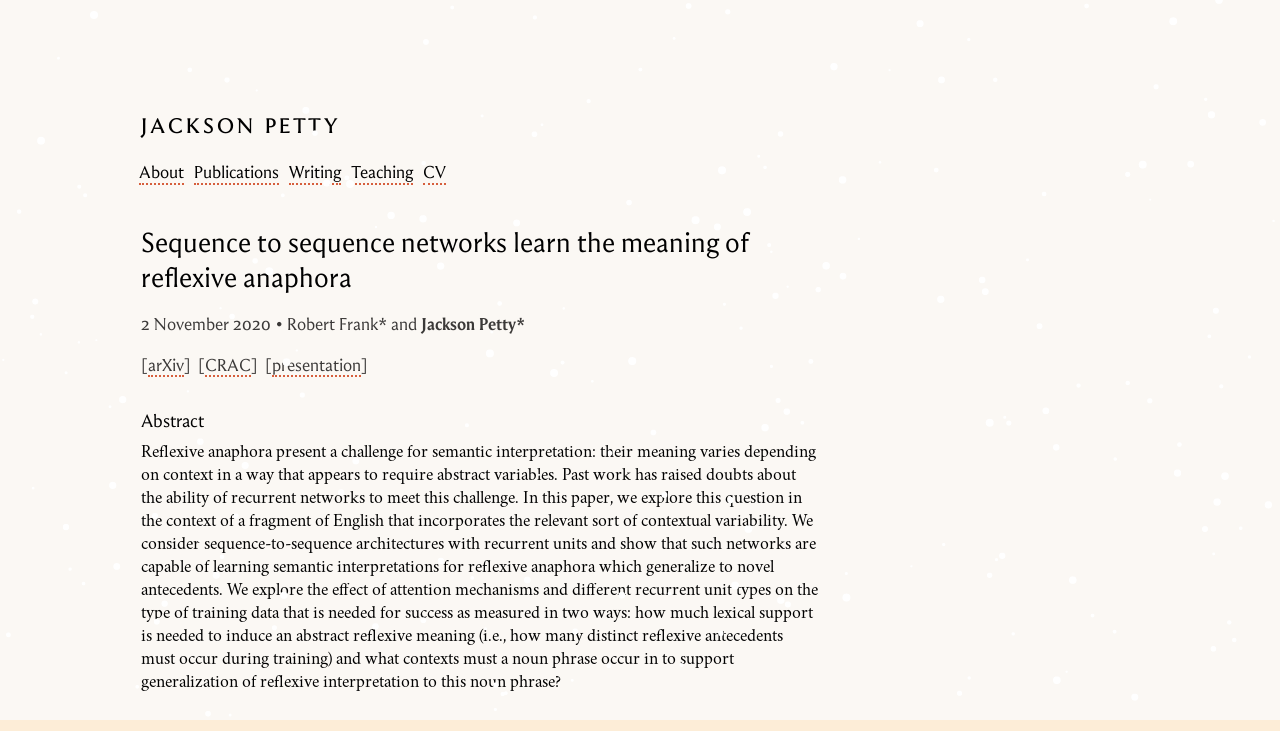

--- FILE ---
content_type: text/html; charset=utf-8
request_url: https://jacksonpetty.org/anaphora/
body_size: 2438
content:
<!DOCTYPE html>
<html lang="en-us" >
  <head>
    <meta charset="utf-8">
    <meta http-equiv="X-UA-Compatible" content="IE=edge,chrome=1">
    <meta name="theme-color" content="color(display-p3 0.992 0.924 0.843)" media="(prefers-color-scheme: light)">
    <meta name="theme-color" content="color(display-p3 0.157 0.145 .137)" media="(prefers-color-scheme: dark)">

    <title>Sequence to sequence networks learn the meaning of reflexive anaphora • Jackson Petty</title>
    <meta name="viewport" content="width=device-width,minimum-scale=1">
    <meta name="description" content="Reflexive anaphora present a challenge for semantic interpretation: their meaning varies depending on context in a way that appears to require abstract variables. Past work has raised doubts about the ability of recurrent networks to meet this challenge. In this paper, we explore this question in the context of a fragment of English that incorporates the relevant sort of contextual variability. We consider sequence-to-sequence architectures with recurrent units and show that such networks are capable of learning semantic interpretations for reflexive anaphora which generalize to novel antecedents. We explore the effect of attention mechanisms and different recurrent unit types on the type of training data that is needed for success as measured in two ways: how much lexical support is needed to induce an abstract reflexive meaning (i.e., how many distinct reflexive antecedents must occur during training) and what contexts must a noun phrase occur in to support generalization of reflexive interpretation to this noun phrase?">
    <meta name="generator" content="Hugo 0.152.2">
    <meta name="fediverse:creator" content="@jowenpetty@mastodon.social">

    
    <link rel="shortcut icon" href="/favicon.ico?v=3">
    <link rel="icon" type="image/svg+xml" sizes="any" href="/icon.svg?v=3">
    <link rel="apple-touch-icon" sizes="256x256" href="/apple-touch-icon.png?v=3">
    <meta name="apple-mobile-web-app-title" content="Jackson Petty">
    <meta name="application-name" content="Jackson Petty">
    <meta name="msapplication-TileColor" content="#fbf8f4">
    <meta name="theme-color" content="#fbf8f4">
    

    
    
    
    
    <meta property="og:url" content="https://jacksonpetty.org/anaphora/">
  <meta property="og:site_name" content="Jackson Petty">
  <meta property="og:title" content="Sequence to sequence networks learn the meaning of reflexive anaphora">
  <meta property="og:description" content="Reflexive anaphora present a challenge for semantic interpretation: their meaning varies depending on context in a way that appears to require abstract variables. Past work has raised doubts about the ability of recurrent networks to meet this challenge. In this paper, we explore this question in the context of a fragment of English that incorporates the relevant sort of contextual variability. We consider sequence-to-sequence architectures with recurrent units and show that such networks are capable of learning semantic interpretations for reflexive anaphora which generalize to novel antecedents. We explore the effect of attention mechanisms and different recurrent unit types on the type of training data that is needed for success as measured in two ways: how much lexical support is needed to induce an abstract reflexive meaning (i.e., how many distinct reflexive antecedents must occur during training) and what contexts must a noun phrase occur in to support generalization of reflexive interpretation to this noun phrase?">
  <meta property="og:locale" content="en_us">
  <meta property="og:type" content="article">
    <meta property="article:section" content="publications">
    <meta property="article:published_time" content="2020-11-02T00:00:00+00:00">
    <meta property="article:modified_time" content="2020-11-02T00:00:00+00:00">
    <meta property="og:image" content="https://jacksonpetty.org/anaphora/cover.png">

  <meta itemprop="name" content="Sequence to sequence networks learn the meaning of reflexive anaphora">
  <meta itemprop="description" content="Reflexive anaphora present a challenge for semantic interpretation: their meaning varies depending on context in a way that appears to require abstract variables. Past work has raised doubts about the ability of recurrent networks to meet this challenge. In this paper, we explore this question in the context of a fragment of English that incorporates the relevant sort of contextual variability. We consider sequence-to-sequence architectures with recurrent units and show that such networks are capable of learning semantic interpretations for reflexive anaphora which generalize to novel antecedents. We explore the effect of attention mechanisms and different recurrent unit types on the type of training data that is needed for success as measured in two ways: how much lexical support is needed to induce an abstract reflexive meaning (i.e., how many distinct reflexive antecedents must occur during training) and what contexts must a noun phrase occur in to support generalization of reflexive interpretation to this noun phrase?">
  <meta itemprop="datePublished" content="2020-11-02T00:00:00+00:00">
  <meta itemprop="dateModified" content="2020-11-02T00:00:00+00:00">
  <meta itemprop="wordCount" content="228">
  <meta itemprop="image" content="https://jacksonpetty.org/anaphora/cover.png">
  <meta name="twitter:card" content="summary_large_image">
  <meta name="twitter:image" content="https://jacksonpetty.org/anaphora/cover.png">
  <meta name="twitter:title" content="Sequence to sequence networks learn the meaning of reflexive anaphora">
  <meta name="twitter:description" content="Reflexive anaphora present a challenge for semantic interpretation: their meaning varies depending on context in a way that appears to require abstract variables. Past work has raised doubts about the ability of recurrent networks to meet this challenge. In this paper, we explore this question in the context of a fragment of English that incorporates the relevant sort of contextual variability. We consider sequence-to-sequence architectures with recurrent units and show that such networks are capable of learning semantic interpretations for reflexive anaphora which generalize to novel antecedents. We explore the effect of attention mechanisms and different recurrent unit types on the type of training data that is needed for success as measured in two ways: how much lexical support is needed to induce an abstract reflexive meaning (i.e., how many distinct reflexive antecedents must occur during training) and what contexts must a noun phrase occur in to support generalization of reflexive interpretation to this noun phrase?">


    
    <link rel="stylesheet" href="https://cdn.jsdelivr.net/npm/katex@0.15.2/dist/katex.min.css" integrity="sha384-MlJdn/WNKDGXveldHDdyRP1R4CTHr3FeuDNfhsLPYrq2t0UBkUdK2jyTnXPEK1NQ" crossorigin="anonymous">
    <script defer src="https://cdn.jsdelivr.net/npm/katex@0.15.2/dist/katex.min.js" integrity="sha384-VQ8d8WVFw0yHhCk5E8I86oOhv48xLpnDZx5T9GogA/Y84DcCKWXDmSDfn13bzFZY" crossorigin="anonymous"></script>
    <script defer src="https://cdn.jsdelivr.net/npm/katex@0.15.2/dist/contrib/auto-render.min.js" integrity="sha384-+XBljXPPiv+OzfbB3cVmLHf4hdUFHlWNZN5spNQ7rmHTXpd7WvJum6fIACpNNfIR" crossorigin="anonymous"
        onload="renderMathInElement(document.body);"></script>
    <script>
        document.addEventListener("DOMContentLoaded", function() {
            renderMathInElement(document.body, {
                delimiters: [
                {left: "$$", right: "$$", display: true},
                {left: "$", right: "$", display: false},
                ]
            });
        });
    </script>
    
    
    <link rel="stylesheet" href="/normalize.css" />
    <link rel="stylesheet" href="/default.css" />

    <script src="/snowfall.js" defer></script>

    
  </head>

  
  <body>
    <header id="site-header">
  <h1 id="site-title"><a href="https://jacksonpetty.org/" class="padded">Jackson Petty</a></h1>
  <h1 id="site-title-small"><a href="https://jacksonpetty.org/" class="padded">JP</a></h1>
  <nav class="header-links sans" style="font-weight: 500;">
    <a href="/about/" class="padded">About</a>
    <a href="/publications/" class="padded">Publications</a>
    <a href="/writing/" class="padded">Writing</a>
    <a href="/teaching/" class="padded">Teaching</a>
    <a href="/files/jackson_petty_cv.pdf" class="padded">CV</a>
  </nav>
</header>
    <main role="main">
      



  


<article>
  <header>
    <h1>Sequence to sequence networks learn the meaning of reflexive anaphora</h1>
    <p class="secondary sans"><time datetime='2020-11-02'>2 November 2020</time> • Robert Frank* and <strong>Jackson Petty*</strong></p>
    
      <p>
        
          <span class="secondary" style="margin-right: 3px;">[<a href="https://arxiv.org/abs/2011.00682" class="secondary">arXiv</a>]</span>
        
          <span class="secondary" style="margin-right: 3px;">[<a href="https://aclanthology.org/2020.crac-1.16/" class="secondary">CRAC</a>]</span>
        
          <span class="secondary" style="margin-right: 3px;">[<a href="https://youtu.be/m32TtETXpjA" class="secondary">presentation</a>]</span>
        
      </p>
    
  </header>
  <section class="tight">
    <h3>Abstract</h3>
    <p>Reflexive anaphora present a challenge for semantic interpretation: their meaning varies depending on context in a way that appears to require abstract variables. Past work has raised doubts about the ability of recurrent networks to meet this challenge. In this paper, we explore this question in the context of a fragment of English that incorporates the relevant sort of contextual variability. We consider sequence-to-sequence architectures with recurrent units and show that such networks are capable of learning semantic interpretations for reflexive anaphora which generalize to novel antecedents. We explore the effect of attention mechanisms and different recurrent unit types on the type of training data that is needed for success as measured in two ways: how much lexical support is needed to induce an abstract reflexive meaning (i.e., how many distinct reflexive antecedents must occur during training) and what contexts must a noun phrase occur in to support generalization of reflexive interpretation to this noun phrase?</p>
  </section>
  <section class="tight">
    <h3>Bib(La)TeX Citation</h3>
    <pre tabindex="0"><code>@inproceedings{frank-petty-2020-sequence,
    title = &#34;Sequence-to-Sequence Networks Learn the Meaning of Reflexive Anaphora&#34;,
    author = &#34;Frank, Robert  and
      Petty, Jackson&#34;,
    editor = &#34;Ogrodniczuk, Maciej  and
      Ng, Vincent  and
      Grishina, Yulia  and
      Pradhan, Sameer&#34;,
    booktitle = &#34;Proceedings of the Third Workshop on Computational Models of Reference, Anaphora and Coreference&#34;,
    month = dec,
    year = &#34;2020&#34;,
    address = &#34;Barcelona, Spain (online)&#34;,
    publisher = &#34;Association for Computational Linguistics&#34;,
    url = &#34;https://aclanthology.org/2020.crac-1.16&#34;,
    pages = &#34;154--164&#34;,
    abstract = &#34;Reflexive anaphora present a challenge for semantic interpretation: their meaning varies depending on context in a way that appears to require abstract variables. Past work has raised doubts about the ability of recurrent networks to meet this challenge. In this paper, we explore this question in the context of a fragment of English that incorporates the relevant sort of contextual variability. We consider sequence-to-sequence architectures with recurrent units and show that such networks are capable of learning semantic interpretations for reflexive anaphora which generalize to novel antecedents. We explore the effect of attention mechanisms and different recurrent unit types on the type of training data that is needed for success as measured in two ways: how much lexical support is needed to induce an abstract reflexive meaning (i.e., how many distinct reflexive antecedents must occur during training) and what contexts must a noun phrase occur in to support generalization of reflexive interpretation to this noun phrase?&#34;,
}
</code></pre>
  </section>
  
</article>

    </main>
    <footer id="site-footer">
  <div>
    <p>&copy; Jackson Petty.</span> <a href="/feed.xml">RSS feed</a><a rel="me" href="https://mastodon.social/@jowenpetty" style="display:none;" hidden>Mastodon</a></p>
  </div>
</footer>
  </body>
  
</html>


--- FILE ---
content_type: text/css; charset=utf-8
request_url: https://jacksonpetty.org/default.css
body_size: 4222
content:
/* Fonts */

/* Alef */
@import url('https://fonts.googleapis.com/css2?family=Alef:wght@400;700&display=swap');

/* Cochineal */
@font-face {
    font-family: "Cochineal";
    src: url('/files/Cochineal/cochineal-roman.woff2') format('woff2');
    font-weight: normal;
    font-style: normal;
}

@font-face {
    font-family: "Cochineal";
    src: url('/files/Cochineal/cochineal-italic.woff2') format('woff2');
    font-weight: normal;
    font-style: italic;
}

@font-face {
    font-family: "Cochineal";
    src: url('/files/Cochineal/cochineal-bold.woff2') format('woff2');
    font-weight: bold;
    font-style: normal;
}

@font-face {
    font-family: "Cochineal";
    src: url('/files/Cochineal/cochineal-bolditalic.woff2') format('woff2');
    font-weight: bold;
    font-style: italic;
}

/* Heliotrope */
@font-face {
    font-family: "Heliotrope";
    src: url('/files/Heliotrope/heliotrope_ot_4_medium.woff2') format('woff2');
    font-weight: normal;
    font-style: normal;
}

@font-face {
    font-family: "Heliotrope";
    src: url('/files/Heliotrope/heliotrope_ot_4_medium_italic.woff2') format('woff2');
    font-weight: normal;
    font-style: italic;
}

@font-face {
    font-family: "Heliotrope";
    src: url('/files/Heliotrope/heliotrope_ot_6_semibold.woff2') format('woff2');
    font-weight: bold;
    font-style: normal;
}

@font-face {
    font-family: "Heliotrope";
    src: url('/files/Heliotrope/heliotrope_ot_6_semibold_italic.woff2') format('woff2');
    font-weight: bold;
    font-style: italic;
}

/* Frank Ruehl CLM */
@font-face {
    font-family: 'Frank Ruehl CLM';
    src: url('/files/FrankRuehlCLM/FrankRuehlCLM-Medium.ttf') format('truetype');
    font-weight: normal;
    font-style: normal;
}

@font-face {
    font-family: 'Frank Ruehl CLM';
    src: url('/files/FrankRuehlCLM/FrankRuehlCLM-Bold.ttf') format('truetype');
    font-weight: bold;
    font-style: normal;
}

@font-face {
    font-family: 'Frank Ruehl CLM';
    src: url('/files/FrankRuehlCLM/FrankRuehlCLM-MediumOblique.ttf') format('truetype');
    font-weight: normal;
    font-style: italic;
}

@font-face {
    font-family: 'Frank Ruehl CLM';
    src: url('/files/FrankRuehlCLM/FrankRuehlCLM-BoldOblique.ttf') format('truetype');
    font-weight: bold;
    font-style: italic;
}

/* Berkeley Mono */
@font-face {
    font-family: "Berkeley Mono";
    src: url('/files/Berkeley/BerkeleyMono-Regular.woff2');
    font-style: normal;
    font-weight: normal;
}

@font-face {
    font-family: "Berkeley Mono";
    src: url('/files/Berkeley/BerkeleyMono-Italic.woff2');
    font-style: italic;
    font-weight: normal;
}

@font-face {
    font-family: "Berkeley Mono";
    src: url('/files/Berkeley/BerkeleyMono-Bold.woff2');
    font-style: normal;
    font-weight: bold;
}

@font-face {
    font-family: "Berkeley Mono";
    src: url('/files/Berkeley/BerkeleyMono-BoldItalic.woff2');
    font-style: italic;
    font-weight: bold;
}

/* End Fonts */

:root {

	/* --text-width: 45em; */
    --page-width: 45rem;

    /* Light */
    --foreground-light: rgb(0, 0, 0);

    /* All White 2005 */
    --background-light: #fbf8f4;
    --background-light-wide: color(display-p3 0.984 0.973 0.957);

    /* Pitch Black 256 */
    --secondary-light: #3b3938;
    --secondary-light-wide: color(display-p3 0.231 0.224 0.217);

    /* Worsted 284 */
    --tertiary-light: #d3cfcd;
    --tertiary-light-wide: color(display-p3 0.827 0.812 0.804);

    /* Charlotte's Locks 268 */
    --accent-light: #d65f3d;
    --accent-light-wide: color(display-p3 0.839 0.373 0.234);

    /* Tallow 203 */
    --accent-faint-light: #fdedd7;
    --accent-faint-light-wide: color(display-p3 0.992 0.924 0.843);

    /* Dark */
    --foreground-dark: rgb(221, 221, 221);
    
    --background-dark: rgb(18, 18, 18);
    --background-dark-wide: color(display-p3 0.071 0.071 0.071);

    /* Manor House Gray 265 */
    --secondary-dark: #a2a29d;
    --secondary-dark-wide: color(display-p3 0.635 0.635 0.616);

    /* Paean Black 294 */
    --tertiary-dark: #494248;
    --tertiary-dark-wide: color(display-p3 0.286 0.259 0.282);

    /* Radicchio 96 */
    --accent-dark: #994a50;
    --accent-dark-wide: color(display-p3 0.6 0.29 .314);

    --accent-faint-dark: #282523;
    --accent-faint-dark-wide: color(display-p3 0.157 0.145 .137);

    /* Fonts */
    --sans-font: 'Heliotrope', sans-serif;
    --body-font: 'Cochineal', serif;
    --mono-font: 'Berkeley Mono', monospace;

    /* Iris Color Scheme */
    /* Light */
    --re:oklab(56.6%, 29.25%, 11%);
    --or:oklab(66.1%, 26%, 19.25%);
    --ye:oklab(83.4%, 2%, 30.75%);
    --gr:oklab(69.2%, -13.25%, 20.75%);
    --cy:oklab(73.6%, -20.75%, 7.25%);
    --bl: oklab(66.9%, -13%, -18.25%);
    --pu:oklab(62.9%, 9.25%, -25.5%);
    --ma:oklab(63.1%, 26.5%, 0.75%);

    /* Dark */
    --re-d:oklab(48.3%, 33%, 14.25%);
    --or-d:oklab(62.8%, 31.75%, 23.5%);
    --ye-d:oklab(76.4%, 4.75%, 36.75%);
    --gr-d:oklab(62.3%, -15.25%, 23.25%);
    --cy-d:oklab(62.5%, -27.75%, 11.75%);
    --bl-d:oklab(58.7%, -15.75%, -25.5%);
    --pu-d: oklab(49%, 10.75%, -37.5%);
    --ma-d: oklab(52.8%, 34.75%, 2.75%);
}

@media (prefers-color-scheme: light) {
    :root { 
        --foreground: var(--foreground-light);
        --background: var(--background-light);
        --secondary: var(--secondary-light);
        --tertiary: var(--tertiary-light);
        --accent: var(--accent-light);
        --accent-faint: var(--accent-faint-light);
    }
}

@media (prefers-color-scheme: dark) {
    :root {
        --foreground: var(--foreground-dark);
        --background: var(--background-dark);
        --secondary: var(--secondary-dark);
        --tertiary: var(--tertiary-dark);
        --accent: var(--accent-dark);
        --accent-faint: var(--accent-faint-dark);
    }
}

@supports (color: color(display-p3 1 1 1)) {
    @media (prefers-color-scheme: light) {
        :root { 
            --foreground: var(--foreground-light);
            --background: var(--background-light-wide);
            --secondary: var(--secondary-light-wide);
            --tertiary: var(--tertiary-light-wide);
            --accent: var(--accent-light-wide);
            --accent-faint: var(--accent-faint-light-wide);
        }
    }
    @media (prefers-color-scheme: dark) {
        :root {
            --foreground: var(--foreground-dark);
            --background: var(--background-dark-wide);
            --secondary: var(--secondary-dark-wide);
            --tertiary: var(--tertiary-dark-wide);
            --accent: var(--accent-dark-wide); 
            --accent-faint: var(--accent-faint-dark-wide);
        }
    }
}

html {
    background-color: var(--accent-faint) !important;
}

body {
    color: var(--foreground);
    background-color: var(--background);
}

body .secondary {
	color: var(--secondary);
    font-family: var(--sans-font);
}

body .small-caps {
    font-family: var(--sans-font);
    font-variant: small-caps;
}

body .sans {
    font-family: var(--sans-font);
    font-feature-settings: "ss01" 1, "ss02" 1, "calt" 1, "onum" 1;
}

body .bold {
    font-weight: bold;
}

body .tertiary {
	color: var(--tertiary);
}

body blockquote {
	border-left: 2px solid var(--accent);
    color: var(--secondary);
}

body code {
	background-color: var(--accent-faint);
    border: solid 1px var(--tertiary);
}

body a code {
    border-bottom: none !important;
    border-bottom: solid 1px var(--accent-faint) !important;
}

body a code:hover {
    border-bottom: solid 1px var(--tertiary) !important;
}

body pre code {
	background-color: transparent;
    border: none;
}

body .footnote-definition sup {
	color: var(--secondary);
}
    
/* End Theme */

/* Grid Layout */

html, body {
    margin: 0;
    padding: 0;
}

body {
    display: grid;
    row-gap: 2.5rem;
    grid-template-columns: 
          7.5rem
        [content-start] minmax(0pt, var(--page-width)) [content-end]
          1fr;
    grid-template-rows: auto 1fr auto;
    min-height: 100vh;
}

header#site-header {
	margin: 0;
	margin-top: 5em;
	height: min-content;
    padding-left: 1.2rem;
    padding-right: 1.2rem;
}

header#site-header.small {
	margin-top: 40px;
}

header#site-header, body > main, footer#site-footer {
    grid-column: content;
    min-width: 0px;
}

body > main > article {
    display: grid;
    grid-template-columns: 
        [wide-start] 1.3rem
        [main-start] minmax(0px, 1fr) [main-end]
          1.3rem [wide-end];
    row-gap: 1rem;
    min-width: 0px;
    overflow-x: visible;
}

body > main > article > * {
    grid-column: main;
}

header#site-header.small a #circ-wrap {
	display: none;
}

header#site-header.small a:hover {
	border: solid 2px var(--accent);
}

header#article-header {
	margin-bottom: 20px;
}

figure.full-width {
    display: contents;
    margin: 0;
}

figure.full-width > * {
    grid-column: main;
}

figure.full-width img {
    grid-column-start: wide-start;
    grid-column-end: wide-end;
}

@media all and (min-width: 60em) {
    body.landing-body {
        grid-template-columns: 
              7.5rem
            [content-start] minmax(0pt, calc(1.3 * var(--page-width))) [content-end]
              min(7.5rem);
    }

    body.landing-body > main > article {
        grid-template-columns: 2fr 1fr;
        grid-template-areas: "main right";
        column-gap: 1.3rem;
    }
    
    body.landing-body > main > article > * {
        grid-column: unset;
    }
    
    body.landing-body > main > article > section:first-child {
        grid-column: main;
    }
    
    body.landing-body > main > article > section:last-child {
        grid-column: right;
    }

    section.front-wide {
        grid-column: 1 / span 2 !important; 
    }
}

@media all and (max-width: 60em) { 
    body {
        row-gap: 2rem;
        grid-template-columns: 
              1fr
            [content-start] minmax(0pt, var(--page-width)) [content-end]
              1fr;
    }
}

@media all and (max-width: 45em) { 
    body {
        row-gap: 1.3rem;
        grid-template-columns: 
            [content-start] 1fr [content-end];
    }
}

/* End Grid Layout */

body {
    font-family: var(--body-font);
    font-size: 1.1rem;
    line-height: 1.35;
}

@media all and (min-width: 60em) { 
    body.landing-body > main > article {
        margin-left: 1.3rem;
        margin-right: 1.3rem;
    }
}

header#site-header.small a {
	color: var(--tertiary);
	border-bottom: none;
	font-size: 30px;
	font-weight: bold;
	display: flex;
	vertical-align: middle;
	align-items: baseline;
	width: 30px;
	height: 30px;
	border-radius: 50%;
	border: solid 2px var(--tertiary);
}

.doublespace {
    margin-bottom: 2em;
}

hr {
    border: none;
    border-top: dashed 2px var(--tertiary);
    width: 40%;
    margin-left: 0;
    margin-top: 7ex;
    margin-bottom: 4ex;
}

h1, h2, h3, h4, h5, h6 {
    line-height: 1.25;
    font-family: var(--sans-font);
	font-weight: 600;
}

h1 {
  font-size: 1.6em;
  font-weight: 500;
  /* font-family: var(--body-font); */
}

article header h1, article header h2 {
    margin: 0;
}

h2 {
    margin: 0;
    margin-top: 25px !important;
    font-weight: 500;
    /* text-transform: lowercase; */
    /* font-family: var(--sans-font); */
    /* font-variant: small-caps; */
    font-size: 1.3em;
}

/* This should target only the main-level headings on the
   home page. */
div#content-wrapper > section:first-child h2:first-child {
    margin-top: 0px !important;
}

h3 {
    font-size: 1.05em;
    font-weight: 600;
    /* font-style: italic; */
    margin: 0;
    margin-top: 15px !important;
}

.vspacer {
    margin-top: 30px;
}

#site-title, #site-title-small {
    text-transform: lowercase;
    font-variant: small-caps;
    letter-spacing: 0.7pt;
}

#site-title-small {
    display: none;
}

#site-title > a {
    color: inherit;
    text-decoration: none;
    border-bottom: none;
    font-weight: normal;
}

.post-title a, .post-title a:visited {
    color: inherit !important;
    border-bottom: none;
}

.permalink {
    border-bottom: none;
    margin-left: 1em;
    vertical-align: -3px;
    line-height: 0;
    padding: 0 5px;
}

article.post, article.link-post {
    row-gap: 2.3ex;
}

header.space {
    margin-bottom: 7ex;
}

nav {
    display: inline-flex;
    flex-wrap: wrap;
    gap: 6px;
}

a.padded {
    margin-right: 10px;
}

a.padded:hover {
    padding-left: 5px;
    padding-right: 5px;
    border-radius: 3px;
    margin-left: -5px;
    margin-right: 5px;
}

footer {

    padding-top: 20px;
    padding-bottom: 20px;
    font-family: var(--sans-font);
    font-size: 0.8rem;
    /* font-weight: bold; */
    padding-left: 1.2rem;
    padding-right: 1.2rem;
    /* grid-column: main; */
   
    /* display: inherit; */
    /* grid-template-columns: inherit; */
}

footer, footer a {
    color: var(--tertiary);
}

footer a {
    border-bottom: dotted 1px var(--tertiary);
}

/* footer > div {
	grid-column: main;
} */

dl {
    display: grid;
    grid-template-columns: 8em auto;
    row-gap: 7px;
}

dl dt {
    color: var(--secondary);
    font-family: var(--sans-font);
    display: inline;
    font-weight: normal;
}

dl dd {
    display: inline;
    margin-left: 0;
}

img {
    max-width: 100%;
}

blockquote {
    margin-left: 0;
    padding-left: 1em;
}

code, .mono, a.button-link {
    padding: 0.05em 0.2em;
    font-size: 0.81em;
    font-family: var(--mono-font);
    line-height: 1em;
    vertical-align: baseline;
}

pre {
    overflow: auto;
    padding: 0.5em;
    background-color: var(--accent-faint);
    border: solid 1px var(--tertiary);
    line-height: 1.1em;
}

pre code {
	padding: 0;
}

a {
    text-decoration: none;
    color: var(--foreground);
    border-bottom: dotted 1.5px var(--accent);
}

a:hover, a:focus {
    border-bottom: none;
    background-color: var(--accent-faint);
}

a[target="_blank"] {
    cursor: alias;
}

a.no-decoration {
    border-bottom: none;
}

a.button-link {
    background-color: var(--accent-faint);
    border: solid 1px var(--accent);
    border-radius: 3px;
    margin-right: 3px;

    padding: 0.05em 0.2em;
    font-size: 0.75em;
    font-family: var(--mono-font);
    line-height: 1em;
    vertical-align: baseline;
}

a.button-link:hover {
    background-color: var(--accent);
    color: var(--accent-faint);
}

.wide-wrap {
    overflow-x: scroll;
    border-top: solid 1px var(--tertiary);
    border-bottom: solid 1px var(--tertiary);
    padding: 5px; 
}

table {
    font-family: var(--sans-font);
    border-collapse: collapse;
}

table tr {
    border-top: dashed 1px var(--tertiary);
}

table tr:first-of-type {
    border-top: none;
}

table td {
    padding-right: 10px;
}
sub,
sup {
  font-size: 75%;
  line-height: 0;
  position: relative;
  vertical-align: baseline;
}

sup {
  top: -0.5em;
}

sub {
  bottom: -0.25em;
}

time, address {
    font-style: inherit;
    display: inline;
    color: inherit;
}

p:first-child {
    margin-top: 0;
}

p:last-child {
    margin-bottom: 0;
}

.katex, .katex-html, .katex-display {
    font-size: 1em;
    overflow: auto hidden;
    margin-left: 0;
    margin-right: 0;
}

.katex .mathnormal {
    font-family: var(--serif-font);
}

.katex-display { overflow: auto hidden }

.thm-header {
    font-weight: bold;
}

.feed-list {
    list-style-type: none;
    padding-left: 0;
}

.feed-list, .page-list {
    display: block;
}

.feed-list > li {
    display: grid;
    grid-template-columns: auto 1fr;
    align-items: baseline;
    margin-bottom: 0.2em;
}

#left-date, #right-date {
    font-size: 0.81em;
    font-family: var(--mono-font);
    line-height: 1em;
    vertical-align: baseline;
    color: var(--secondary);
}

#left-date {
    display: inline;
    margin-right: 1em;
}

#right-date {
    display: none;
    margin-left: 1em;
}

ul.page-list {
    list-style-type: none;
    margin: none;
    padding: 0;
}

ul.page-list li {
    margin: 0;
    margin-bottom: 2ex;
}

.sans {
    font-family: var(--sans-font);
    font-style: normal;
}

span.at-space {
    padding: 0 3px;
}

/* For email addresses in dl's */
address > code { 
    overflow-wrap: anywhere; 
    word-break: break-word;
}

figure figcaption {
    font-family: var(--sans-font);
    color: var(--secondary);
    font-size: smaller;
    text-align: right;
}

#section-list, ul, ol {
    display: flex;
    gap: 1.1ex;
    padding-inline-start: 1em;
    flex-direction: column;
}

td ul, td ol {
    gap: 0px;
}

article {
    display: contents;
    overflow-x: hidden;
}

ul, ol {
    padding-inline-start: 1em;
}

article > *, #section-list > * {
    margin-top: 0;
    margin-bottom: 0;
}

article.translation-poetry {
    display: grid;
    grid-template-columns: 1fr 1fr;
    column-gap: 2em;
    row-gap: 1em;
    overflow: visible;
}

div.project-list {
    display: grid;
    grid-template-columns: 1fr 1fr;
    row-gap: 10px;
    column-gap: 10px;
}

div.project-blurb-wrapper {
    border: solid 1px var(--accent);
    background-color: var(--accent-faint);
    display: grid;
    justify-content: center;
    align-content: space-between;
    padding: 20px;
}

dl.ml-dictionary dt {
	color: var(--foreground);
	font-weight: bold;
}

:lang(he), :lang(yi) {
    direction: rtl;
	font-family: "Frank Ruehl CLM";
	font-size: 1.05em;
    line-height: 1.2;
}

:lang(gr) {
    font-family: "Libertinus Serif", "GFS Didot";
    font-style: italic;
    line-height: 1;
}

.secondary :lang(he), .secondary :lang(yi) {
    font-family: 'Alef', sans-serif;
    font-size: 1em;
}

article.translation-poetry div:lang(en) {
    grid-column: 2;
    overflow: visible;
}

article.translation-poetry div:lang(yi) {
    grid-column: 1;
}

article.translation-poetry div:lang(en), article.translation-poetry div:lang(yi) {
    display: grid;
    grid-template-columns: 1fr;
    white-space: nowrap;
    overflow: visible;
    /* row-gap: 0.05em; */
}

article.translation-poetry div {
    padding: 0 2em;
}

div.fp-blurb h4, div.fp-blurb p {
    margin: 0;
}

div.fp-blurb h4 {
    margin-bottom: 5px;
}

div.fp-blurb {
    margin: 20px 0;
}

a.no-decoration {
    border-bottom: none;
}

span.inline-citation-title {
    font-family: var(--sans-font);
    /* font-weight: 600; */
    font-size: 0.95em;
}

span.mono, span.mono a {
    font-family: var(--mono-font);
}

span.btn-link {
    /* background-color: var(--accent-faint); */
    /* border: solid 1px var(--accent); */
    border-radius: 3px;
    padding: 0.2em 0.2em;
    font-size: 0.75em;
    line-height: 1em;
    vertical-align: baseline
}

span.btn-link a {
    text-decoration: none;
}

div.btn-link-wrapper {
    display: flex;
}

section.tight h3 {
    /* font-family: var(--mono-font); */
    /* font-size: 1rem; */
    font-weight: 500;
}

section.tight p:first-of-type, section.tight pre:first-of-type{
    margin-top: 0.5em;
}

/* @media all and (max-width: 1200px) {

	main .op-border {
		margin-top: 30px;
	}

	main .op-border:first-child {
		margin-top: 0;
	}

    .katex, .katex-html, .katex .mathnormal, .katex .amsrm, .katex .mathbf, .katex-display {
        max-width: 80vw;
    }

    br.full-width {
        display: none;
        padding-left: 10px;
    }

    a.page-title {
        margin-right: 0.5em;
    }
} */

section.front-wide {
    grid-column: 2 / span 2;
}

div#profile-wrapper {
    display: flex;
    gap: 1.3em;
    margin-right: 16px;
}

a.img-link {
    text-decoration: none;
    border-bottom: none;
}
 a.img-link:hover {
    border-bottom: none;
    background-color: transparent;
    text-decoration: none;
 }

@media all and (max-width: 485px) {
    div#profile-wrapper {
        gap: 1em;
    }
    div#profile-wrapper p {
        font-size: 0.9rem;
    }
}

@media all and (max-width: 60em) {

    

    div.project-list {
        grid-template-columns: 1fr;
    }

    article.translation-poetry {
        display: grid;
        grid-template-columns: 1fr;
    }

    article.translation-poetry div:lang(en), article.translation-poetry div:lang(yi) {
        grid-column: 1;
    }

    dl {
        grid-template-columns: auto;
        row-gap: 7px;
    }

    dl dd {
        margin-left: 2em;
    }

    footer {
        margin-top: 60px;
    }

    header#site-header {
        margin-top: 60px;
        padding-top: 10px;
        padding-bottom: 10px;
        padding-left: 1.2rem;
        padding-right: 1.2rem;
        border-bottom: solid 2px var(--tertiary);
        display: flex;
        justify-content: space-between;
    }

    header#site-header.small {
        border-bottom: none;
    }

    header#site-header #site-title {
        display: inline-block;
        vertical-align: text-top;
        margin: 0;
        font-size: 1em;
        text-transform: uppercase;
        
    }

    header#site-header a {
        border-bottom: none;
    }

    #site-title a {
        font-weight: bold;
    }

    br.full-width {
        display: none;
    }
}

@media all and (max-width: 45em) {
    body {
        font-size: 1rem;
    }

    header#site-header {
        margin-top: 0px;
    }

    header#site-header #site-title {
        display: none;
    }

    header#site-header #site-title-small {
        display: inline-block;
        vertical-align: text-top;
        margin: 0;
        font-size: 1em;
        text-transform: none;
        font-weight: bold;
    }

    .feed-list > li {
        display: block;
    }

    #right-date {
        display: inline;
    }

    #left-date {
        display: none;
    }
}

--- FILE ---
content_type: application/javascript; charset=utf-8
request_url: https://jacksonpetty.org/snowfall.js
body_size: 250
content:
// snowfall.js
(function () {
    // create canvas and append to the body
    const canvas = document.createElement('canvas');
    const ctx = canvas.getContext('2d');
    document.body.appendChild(canvas);

    // set canvas to full screen
    canvas.style.position = 'fixed';
    canvas.style.top = '0';
    canvas.style.left = '0';
    canvas.style.pointerEvents = 'none'; // prevent interference with UI
    canvas.width = window.innerWidth;
    canvas.height = window.innerHeight;

    const snowflakes = [];
    const maxSnowflakes = 200;

    // update canvas size on resize
    window.addEventListener('resize', () => {
        canvas.width = window.innerWidth;
        canvas.height = window.innerHeight;
    });

    // create a snowflake
    function createSnowflake() {
        return {
            x: Math.random() * canvas.width,
            y: Math.random() * canvas.height,
            radius: Math.random() * 3 + 1,
            speed: Math.random() * 1 + 0.5,
            wind: Math.random() * 0.5 - 0.25,
        };
    }

    // populate initial snowflakes
    for (let i = 0; i < maxSnowflakes; i++) {
        snowflakes.push(createSnowflake());
    }

    // update snowflake positions
    function updateSnowflakes() {
        for (let flake of snowflakes) {
            flake.y += flake.speed;
            flake.x += flake.wind;

            // reset snowflake when it goes off-screen
            if (flake.y > canvas.height || flake.x < 0 || flake.x > canvas.width) {
                flake.x = Math.random() * canvas.width;
                flake.y = -flake.radius;
                flake.radius = Math.random() * 3 + 1;
                flake.speed = Math.random() * 1 + 0.5;
                flake.wind = Math.random() * 0.5 - 0.25;
            }
        }
    }

    // draw snowflakes
    function drawSnowflakes() {
        ctx.clearRect(0, 0, canvas.width, canvas.height);
        ctx.fillStyle = 'white';
        ctx.beginPath();
        for (let flake of snowflakes) {
            ctx.moveTo(flake.x, flake.y);
            ctx.arc(flake.x, flake.y, flake.radius, 0, Math.PI * 2);
        }
        ctx.fill();
    }

    // animation loop
    function animate() {
        updateSnowflakes();
        drawSnowflakes();
        requestAnimationFrame(animate);
    }

    animate();
})();